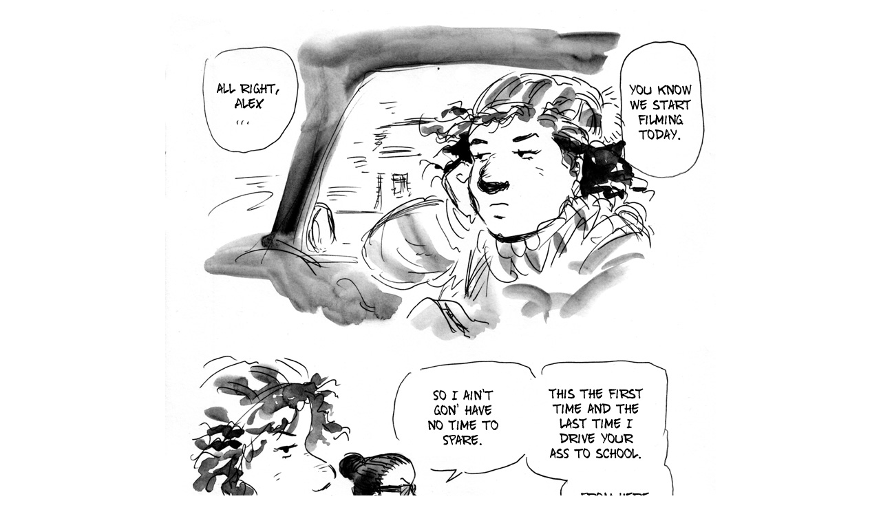

--- FILE ---
content_type: text/html
request_url: https://www.black-pig-comics.com/tsatr/tsatr-1.htm
body_size: 550
content:
<html>

<head>
<meta http-equiv="Content-Language" content="de">
<meta http-equiv="Content-Type" content="text/html; charset=windows-1252">
<meta name="GENERATOR" content="Microsoft FrontPage 4.0">
<meta name="ProgId" content="FrontPage.Editor.Document">
<title>The Slow And The Relentless</title>
</head>

<body vlink="#000080" alink="#000000">

<div align="center">
  <center>
  <table border="0" cellpadding="6" cellspacing="0" width="800">
    <tr>
      <td><img border="0" src="web-rez/tsatr_01.jpg" width="800" height="1135">
        &nbsp;&nbsp;
        <p>
      <img border="0" src="web-rez/tsatr_02.jpg">
      &nbsp;&nbsp;
        <p>
      <img border="0" src="web-rez/tsatr_03.jpg" width="800" height="1132">
        <p>
      &nbsp;&nbsp;
      <img border="0" src="web-rez/tsatr_04.jpg">
      &nbsp;&nbsp;
  </center>
        <p align="right">
      <img border="0" src="web-rez/tsatr_05.jpg">
      <font face="Verdana" size="1">*&nbsp;&nbsp;&quot;And does your monkey
      speak Russian like Pushkin?&quot;</font>
  <center>
        <p>
      <img border="0" src="web-rez/tsatr_06.jpg">
      &nbsp;&nbsp;
        <p>
      <img border="0" src="web-rez/tsatr_07.jpg">
      &nbsp;&nbsp;
        <p>
      <img border="0" src="web-rez/tsatr_08.jpg">
      &nbsp;&nbsp;
        <p>
      <img border="0" src="web-rez/tsatr_09.jpg">
      &nbsp;&nbsp;
        <p>
      &nbsp;
        <p>
      <img border="0" src="web-rez/tsatr_10.jpg" width="800" height="1135" >
        <p>
      &nbsp;
        <p>
      &nbsp;
      <img border="0" src="web-rez/tsatr_11.jpg">
        <p>
      &nbsp; &nbsp;
      <img border="0" src="web-rez/tsatr_12.jpg">
    
        <p>&nbsp;</p>
        <p align="center"><font size="2" face="Verdana">&gt;&gt; <b><a href="tsatr-2.htm">Part
        2</a></b> &gt;&gt;</font></p>
        <p align="center"><font size="2" face="Verdana">* * * * * * * * * * * *
        * * * * * * * * * * * * * * * * * * * *</font></p>
        <p align="center"><font size="2" face="Verdana"># <a href="index.htm"><i>The
        Slow And The Relentless</i> main page</a> #</font></p>
        <p align="center"><font size="2" face="Verdana"># <a href="http://www.black-pig-comics.com">black-pig-comics.com</a>
        #</font></p>
      </td>
    </tr>
  </table>
</div>

</body>

</html>
